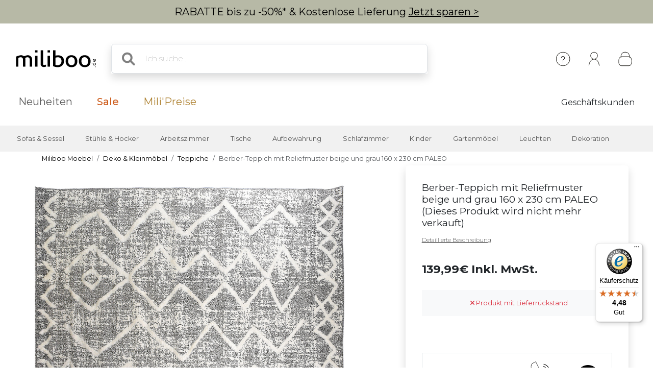

--- FILE ---
content_type: text/html; charset=utf-8
request_url: https://www.google.com/recaptcha/api2/anchor?ar=1&k=6Lc61pgUAAAAAAvaIZqr305zIXLGN4UZPX1EJwGc&co=aHR0cHM6Ly93d3cubWlsaWJvby5kZTo0NDM.&hl=de&v=PoyoqOPhxBO7pBk68S4YbpHZ&size=normal&anchor-ms=20000&execute-ms=30000&cb=n7lwibxk8edb
body_size: 49176
content:
<!DOCTYPE HTML><html dir="ltr" lang="de"><head><meta http-equiv="Content-Type" content="text/html; charset=UTF-8">
<meta http-equiv="X-UA-Compatible" content="IE=edge">
<title>reCAPTCHA</title>
<style type="text/css">
/* cyrillic-ext */
@font-face {
  font-family: 'Roboto';
  font-style: normal;
  font-weight: 400;
  font-stretch: 100%;
  src: url(//fonts.gstatic.com/s/roboto/v48/KFO7CnqEu92Fr1ME7kSn66aGLdTylUAMa3GUBHMdazTgWw.woff2) format('woff2');
  unicode-range: U+0460-052F, U+1C80-1C8A, U+20B4, U+2DE0-2DFF, U+A640-A69F, U+FE2E-FE2F;
}
/* cyrillic */
@font-face {
  font-family: 'Roboto';
  font-style: normal;
  font-weight: 400;
  font-stretch: 100%;
  src: url(//fonts.gstatic.com/s/roboto/v48/KFO7CnqEu92Fr1ME7kSn66aGLdTylUAMa3iUBHMdazTgWw.woff2) format('woff2');
  unicode-range: U+0301, U+0400-045F, U+0490-0491, U+04B0-04B1, U+2116;
}
/* greek-ext */
@font-face {
  font-family: 'Roboto';
  font-style: normal;
  font-weight: 400;
  font-stretch: 100%;
  src: url(//fonts.gstatic.com/s/roboto/v48/KFO7CnqEu92Fr1ME7kSn66aGLdTylUAMa3CUBHMdazTgWw.woff2) format('woff2');
  unicode-range: U+1F00-1FFF;
}
/* greek */
@font-face {
  font-family: 'Roboto';
  font-style: normal;
  font-weight: 400;
  font-stretch: 100%;
  src: url(//fonts.gstatic.com/s/roboto/v48/KFO7CnqEu92Fr1ME7kSn66aGLdTylUAMa3-UBHMdazTgWw.woff2) format('woff2');
  unicode-range: U+0370-0377, U+037A-037F, U+0384-038A, U+038C, U+038E-03A1, U+03A3-03FF;
}
/* math */
@font-face {
  font-family: 'Roboto';
  font-style: normal;
  font-weight: 400;
  font-stretch: 100%;
  src: url(//fonts.gstatic.com/s/roboto/v48/KFO7CnqEu92Fr1ME7kSn66aGLdTylUAMawCUBHMdazTgWw.woff2) format('woff2');
  unicode-range: U+0302-0303, U+0305, U+0307-0308, U+0310, U+0312, U+0315, U+031A, U+0326-0327, U+032C, U+032F-0330, U+0332-0333, U+0338, U+033A, U+0346, U+034D, U+0391-03A1, U+03A3-03A9, U+03B1-03C9, U+03D1, U+03D5-03D6, U+03F0-03F1, U+03F4-03F5, U+2016-2017, U+2034-2038, U+203C, U+2040, U+2043, U+2047, U+2050, U+2057, U+205F, U+2070-2071, U+2074-208E, U+2090-209C, U+20D0-20DC, U+20E1, U+20E5-20EF, U+2100-2112, U+2114-2115, U+2117-2121, U+2123-214F, U+2190, U+2192, U+2194-21AE, U+21B0-21E5, U+21F1-21F2, U+21F4-2211, U+2213-2214, U+2216-22FF, U+2308-230B, U+2310, U+2319, U+231C-2321, U+2336-237A, U+237C, U+2395, U+239B-23B7, U+23D0, U+23DC-23E1, U+2474-2475, U+25AF, U+25B3, U+25B7, U+25BD, U+25C1, U+25CA, U+25CC, U+25FB, U+266D-266F, U+27C0-27FF, U+2900-2AFF, U+2B0E-2B11, U+2B30-2B4C, U+2BFE, U+3030, U+FF5B, U+FF5D, U+1D400-1D7FF, U+1EE00-1EEFF;
}
/* symbols */
@font-face {
  font-family: 'Roboto';
  font-style: normal;
  font-weight: 400;
  font-stretch: 100%;
  src: url(//fonts.gstatic.com/s/roboto/v48/KFO7CnqEu92Fr1ME7kSn66aGLdTylUAMaxKUBHMdazTgWw.woff2) format('woff2');
  unicode-range: U+0001-000C, U+000E-001F, U+007F-009F, U+20DD-20E0, U+20E2-20E4, U+2150-218F, U+2190, U+2192, U+2194-2199, U+21AF, U+21E6-21F0, U+21F3, U+2218-2219, U+2299, U+22C4-22C6, U+2300-243F, U+2440-244A, U+2460-24FF, U+25A0-27BF, U+2800-28FF, U+2921-2922, U+2981, U+29BF, U+29EB, U+2B00-2BFF, U+4DC0-4DFF, U+FFF9-FFFB, U+10140-1018E, U+10190-1019C, U+101A0, U+101D0-101FD, U+102E0-102FB, U+10E60-10E7E, U+1D2C0-1D2D3, U+1D2E0-1D37F, U+1F000-1F0FF, U+1F100-1F1AD, U+1F1E6-1F1FF, U+1F30D-1F30F, U+1F315, U+1F31C, U+1F31E, U+1F320-1F32C, U+1F336, U+1F378, U+1F37D, U+1F382, U+1F393-1F39F, U+1F3A7-1F3A8, U+1F3AC-1F3AF, U+1F3C2, U+1F3C4-1F3C6, U+1F3CA-1F3CE, U+1F3D4-1F3E0, U+1F3ED, U+1F3F1-1F3F3, U+1F3F5-1F3F7, U+1F408, U+1F415, U+1F41F, U+1F426, U+1F43F, U+1F441-1F442, U+1F444, U+1F446-1F449, U+1F44C-1F44E, U+1F453, U+1F46A, U+1F47D, U+1F4A3, U+1F4B0, U+1F4B3, U+1F4B9, U+1F4BB, U+1F4BF, U+1F4C8-1F4CB, U+1F4D6, U+1F4DA, U+1F4DF, U+1F4E3-1F4E6, U+1F4EA-1F4ED, U+1F4F7, U+1F4F9-1F4FB, U+1F4FD-1F4FE, U+1F503, U+1F507-1F50B, U+1F50D, U+1F512-1F513, U+1F53E-1F54A, U+1F54F-1F5FA, U+1F610, U+1F650-1F67F, U+1F687, U+1F68D, U+1F691, U+1F694, U+1F698, U+1F6AD, U+1F6B2, U+1F6B9-1F6BA, U+1F6BC, U+1F6C6-1F6CF, U+1F6D3-1F6D7, U+1F6E0-1F6EA, U+1F6F0-1F6F3, U+1F6F7-1F6FC, U+1F700-1F7FF, U+1F800-1F80B, U+1F810-1F847, U+1F850-1F859, U+1F860-1F887, U+1F890-1F8AD, U+1F8B0-1F8BB, U+1F8C0-1F8C1, U+1F900-1F90B, U+1F93B, U+1F946, U+1F984, U+1F996, U+1F9E9, U+1FA00-1FA6F, U+1FA70-1FA7C, U+1FA80-1FA89, U+1FA8F-1FAC6, U+1FACE-1FADC, U+1FADF-1FAE9, U+1FAF0-1FAF8, U+1FB00-1FBFF;
}
/* vietnamese */
@font-face {
  font-family: 'Roboto';
  font-style: normal;
  font-weight: 400;
  font-stretch: 100%;
  src: url(//fonts.gstatic.com/s/roboto/v48/KFO7CnqEu92Fr1ME7kSn66aGLdTylUAMa3OUBHMdazTgWw.woff2) format('woff2');
  unicode-range: U+0102-0103, U+0110-0111, U+0128-0129, U+0168-0169, U+01A0-01A1, U+01AF-01B0, U+0300-0301, U+0303-0304, U+0308-0309, U+0323, U+0329, U+1EA0-1EF9, U+20AB;
}
/* latin-ext */
@font-face {
  font-family: 'Roboto';
  font-style: normal;
  font-weight: 400;
  font-stretch: 100%;
  src: url(//fonts.gstatic.com/s/roboto/v48/KFO7CnqEu92Fr1ME7kSn66aGLdTylUAMa3KUBHMdazTgWw.woff2) format('woff2');
  unicode-range: U+0100-02BA, U+02BD-02C5, U+02C7-02CC, U+02CE-02D7, U+02DD-02FF, U+0304, U+0308, U+0329, U+1D00-1DBF, U+1E00-1E9F, U+1EF2-1EFF, U+2020, U+20A0-20AB, U+20AD-20C0, U+2113, U+2C60-2C7F, U+A720-A7FF;
}
/* latin */
@font-face {
  font-family: 'Roboto';
  font-style: normal;
  font-weight: 400;
  font-stretch: 100%;
  src: url(//fonts.gstatic.com/s/roboto/v48/KFO7CnqEu92Fr1ME7kSn66aGLdTylUAMa3yUBHMdazQ.woff2) format('woff2');
  unicode-range: U+0000-00FF, U+0131, U+0152-0153, U+02BB-02BC, U+02C6, U+02DA, U+02DC, U+0304, U+0308, U+0329, U+2000-206F, U+20AC, U+2122, U+2191, U+2193, U+2212, U+2215, U+FEFF, U+FFFD;
}
/* cyrillic-ext */
@font-face {
  font-family: 'Roboto';
  font-style: normal;
  font-weight: 500;
  font-stretch: 100%;
  src: url(//fonts.gstatic.com/s/roboto/v48/KFO7CnqEu92Fr1ME7kSn66aGLdTylUAMa3GUBHMdazTgWw.woff2) format('woff2');
  unicode-range: U+0460-052F, U+1C80-1C8A, U+20B4, U+2DE0-2DFF, U+A640-A69F, U+FE2E-FE2F;
}
/* cyrillic */
@font-face {
  font-family: 'Roboto';
  font-style: normal;
  font-weight: 500;
  font-stretch: 100%;
  src: url(//fonts.gstatic.com/s/roboto/v48/KFO7CnqEu92Fr1ME7kSn66aGLdTylUAMa3iUBHMdazTgWw.woff2) format('woff2');
  unicode-range: U+0301, U+0400-045F, U+0490-0491, U+04B0-04B1, U+2116;
}
/* greek-ext */
@font-face {
  font-family: 'Roboto';
  font-style: normal;
  font-weight: 500;
  font-stretch: 100%;
  src: url(//fonts.gstatic.com/s/roboto/v48/KFO7CnqEu92Fr1ME7kSn66aGLdTylUAMa3CUBHMdazTgWw.woff2) format('woff2');
  unicode-range: U+1F00-1FFF;
}
/* greek */
@font-face {
  font-family: 'Roboto';
  font-style: normal;
  font-weight: 500;
  font-stretch: 100%;
  src: url(//fonts.gstatic.com/s/roboto/v48/KFO7CnqEu92Fr1ME7kSn66aGLdTylUAMa3-UBHMdazTgWw.woff2) format('woff2');
  unicode-range: U+0370-0377, U+037A-037F, U+0384-038A, U+038C, U+038E-03A1, U+03A3-03FF;
}
/* math */
@font-face {
  font-family: 'Roboto';
  font-style: normal;
  font-weight: 500;
  font-stretch: 100%;
  src: url(//fonts.gstatic.com/s/roboto/v48/KFO7CnqEu92Fr1ME7kSn66aGLdTylUAMawCUBHMdazTgWw.woff2) format('woff2');
  unicode-range: U+0302-0303, U+0305, U+0307-0308, U+0310, U+0312, U+0315, U+031A, U+0326-0327, U+032C, U+032F-0330, U+0332-0333, U+0338, U+033A, U+0346, U+034D, U+0391-03A1, U+03A3-03A9, U+03B1-03C9, U+03D1, U+03D5-03D6, U+03F0-03F1, U+03F4-03F5, U+2016-2017, U+2034-2038, U+203C, U+2040, U+2043, U+2047, U+2050, U+2057, U+205F, U+2070-2071, U+2074-208E, U+2090-209C, U+20D0-20DC, U+20E1, U+20E5-20EF, U+2100-2112, U+2114-2115, U+2117-2121, U+2123-214F, U+2190, U+2192, U+2194-21AE, U+21B0-21E5, U+21F1-21F2, U+21F4-2211, U+2213-2214, U+2216-22FF, U+2308-230B, U+2310, U+2319, U+231C-2321, U+2336-237A, U+237C, U+2395, U+239B-23B7, U+23D0, U+23DC-23E1, U+2474-2475, U+25AF, U+25B3, U+25B7, U+25BD, U+25C1, U+25CA, U+25CC, U+25FB, U+266D-266F, U+27C0-27FF, U+2900-2AFF, U+2B0E-2B11, U+2B30-2B4C, U+2BFE, U+3030, U+FF5B, U+FF5D, U+1D400-1D7FF, U+1EE00-1EEFF;
}
/* symbols */
@font-face {
  font-family: 'Roboto';
  font-style: normal;
  font-weight: 500;
  font-stretch: 100%;
  src: url(//fonts.gstatic.com/s/roboto/v48/KFO7CnqEu92Fr1ME7kSn66aGLdTylUAMaxKUBHMdazTgWw.woff2) format('woff2');
  unicode-range: U+0001-000C, U+000E-001F, U+007F-009F, U+20DD-20E0, U+20E2-20E4, U+2150-218F, U+2190, U+2192, U+2194-2199, U+21AF, U+21E6-21F0, U+21F3, U+2218-2219, U+2299, U+22C4-22C6, U+2300-243F, U+2440-244A, U+2460-24FF, U+25A0-27BF, U+2800-28FF, U+2921-2922, U+2981, U+29BF, U+29EB, U+2B00-2BFF, U+4DC0-4DFF, U+FFF9-FFFB, U+10140-1018E, U+10190-1019C, U+101A0, U+101D0-101FD, U+102E0-102FB, U+10E60-10E7E, U+1D2C0-1D2D3, U+1D2E0-1D37F, U+1F000-1F0FF, U+1F100-1F1AD, U+1F1E6-1F1FF, U+1F30D-1F30F, U+1F315, U+1F31C, U+1F31E, U+1F320-1F32C, U+1F336, U+1F378, U+1F37D, U+1F382, U+1F393-1F39F, U+1F3A7-1F3A8, U+1F3AC-1F3AF, U+1F3C2, U+1F3C4-1F3C6, U+1F3CA-1F3CE, U+1F3D4-1F3E0, U+1F3ED, U+1F3F1-1F3F3, U+1F3F5-1F3F7, U+1F408, U+1F415, U+1F41F, U+1F426, U+1F43F, U+1F441-1F442, U+1F444, U+1F446-1F449, U+1F44C-1F44E, U+1F453, U+1F46A, U+1F47D, U+1F4A3, U+1F4B0, U+1F4B3, U+1F4B9, U+1F4BB, U+1F4BF, U+1F4C8-1F4CB, U+1F4D6, U+1F4DA, U+1F4DF, U+1F4E3-1F4E6, U+1F4EA-1F4ED, U+1F4F7, U+1F4F9-1F4FB, U+1F4FD-1F4FE, U+1F503, U+1F507-1F50B, U+1F50D, U+1F512-1F513, U+1F53E-1F54A, U+1F54F-1F5FA, U+1F610, U+1F650-1F67F, U+1F687, U+1F68D, U+1F691, U+1F694, U+1F698, U+1F6AD, U+1F6B2, U+1F6B9-1F6BA, U+1F6BC, U+1F6C6-1F6CF, U+1F6D3-1F6D7, U+1F6E0-1F6EA, U+1F6F0-1F6F3, U+1F6F7-1F6FC, U+1F700-1F7FF, U+1F800-1F80B, U+1F810-1F847, U+1F850-1F859, U+1F860-1F887, U+1F890-1F8AD, U+1F8B0-1F8BB, U+1F8C0-1F8C1, U+1F900-1F90B, U+1F93B, U+1F946, U+1F984, U+1F996, U+1F9E9, U+1FA00-1FA6F, U+1FA70-1FA7C, U+1FA80-1FA89, U+1FA8F-1FAC6, U+1FACE-1FADC, U+1FADF-1FAE9, U+1FAF0-1FAF8, U+1FB00-1FBFF;
}
/* vietnamese */
@font-face {
  font-family: 'Roboto';
  font-style: normal;
  font-weight: 500;
  font-stretch: 100%;
  src: url(//fonts.gstatic.com/s/roboto/v48/KFO7CnqEu92Fr1ME7kSn66aGLdTylUAMa3OUBHMdazTgWw.woff2) format('woff2');
  unicode-range: U+0102-0103, U+0110-0111, U+0128-0129, U+0168-0169, U+01A0-01A1, U+01AF-01B0, U+0300-0301, U+0303-0304, U+0308-0309, U+0323, U+0329, U+1EA0-1EF9, U+20AB;
}
/* latin-ext */
@font-face {
  font-family: 'Roboto';
  font-style: normal;
  font-weight: 500;
  font-stretch: 100%;
  src: url(//fonts.gstatic.com/s/roboto/v48/KFO7CnqEu92Fr1ME7kSn66aGLdTylUAMa3KUBHMdazTgWw.woff2) format('woff2');
  unicode-range: U+0100-02BA, U+02BD-02C5, U+02C7-02CC, U+02CE-02D7, U+02DD-02FF, U+0304, U+0308, U+0329, U+1D00-1DBF, U+1E00-1E9F, U+1EF2-1EFF, U+2020, U+20A0-20AB, U+20AD-20C0, U+2113, U+2C60-2C7F, U+A720-A7FF;
}
/* latin */
@font-face {
  font-family: 'Roboto';
  font-style: normal;
  font-weight: 500;
  font-stretch: 100%;
  src: url(//fonts.gstatic.com/s/roboto/v48/KFO7CnqEu92Fr1ME7kSn66aGLdTylUAMa3yUBHMdazQ.woff2) format('woff2');
  unicode-range: U+0000-00FF, U+0131, U+0152-0153, U+02BB-02BC, U+02C6, U+02DA, U+02DC, U+0304, U+0308, U+0329, U+2000-206F, U+20AC, U+2122, U+2191, U+2193, U+2212, U+2215, U+FEFF, U+FFFD;
}
/* cyrillic-ext */
@font-face {
  font-family: 'Roboto';
  font-style: normal;
  font-weight: 900;
  font-stretch: 100%;
  src: url(//fonts.gstatic.com/s/roboto/v48/KFO7CnqEu92Fr1ME7kSn66aGLdTylUAMa3GUBHMdazTgWw.woff2) format('woff2');
  unicode-range: U+0460-052F, U+1C80-1C8A, U+20B4, U+2DE0-2DFF, U+A640-A69F, U+FE2E-FE2F;
}
/* cyrillic */
@font-face {
  font-family: 'Roboto';
  font-style: normal;
  font-weight: 900;
  font-stretch: 100%;
  src: url(//fonts.gstatic.com/s/roboto/v48/KFO7CnqEu92Fr1ME7kSn66aGLdTylUAMa3iUBHMdazTgWw.woff2) format('woff2');
  unicode-range: U+0301, U+0400-045F, U+0490-0491, U+04B0-04B1, U+2116;
}
/* greek-ext */
@font-face {
  font-family: 'Roboto';
  font-style: normal;
  font-weight: 900;
  font-stretch: 100%;
  src: url(//fonts.gstatic.com/s/roboto/v48/KFO7CnqEu92Fr1ME7kSn66aGLdTylUAMa3CUBHMdazTgWw.woff2) format('woff2');
  unicode-range: U+1F00-1FFF;
}
/* greek */
@font-face {
  font-family: 'Roboto';
  font-style: normal;
  font-weight: 900;
  font-stretch: 100%;
  src: url(//fonts.gstatic.com/s/roboto/v48/KFO7CnqEu92Fr1ME7kSn66aGLdTylUAMa3-UBHMdazTgWw.woff2) format('woff2');
  unicode-range: U+0370-0377, U+037A-037F, U+0384-038A, U+038C, U+038E-03A1, U+03A3-03FF;
}
/* math */
@font-face {
  font-family: 'Roboto';
  font-style: normal;
  font-weight: 900;
  font-stretch: 100%;
  src: url(//fonts.gstatic.com/s/roboto/v48/KFO7CnqEu92Fr1ME7kSn66aGLdTylUAMawCUBHMdazTgWw.woff2) format('woff2');
  unicode-range: U+0302-0303, U+0305, U+0307-0308, U+0310, U+0312, U+0315, U+031A, U+0326-0327, U+032C, U+032F-0330, U+0332-0333, U+0338, U+033A, U+0346, U+034D, U+0391-03A1, U+03A3-03A9, U+03B1-03C9, U+03D1, U+03D5-03D6, U+03F0-03F1, U+03F4-03F5, U+2016-2017, U+2034-2038, U+203C, U+2040, U+2043, U+2047, U+2050, U+2057, U+205F, U+2070-2071, U+2074-208E, U+2090-209C, U+20D0-20DC, U+20E1, U+20E5-20EF, U+2100-2112, U+2114-2115, U+2117-2121, U+2123-214F, U+2190, U+2192, U+2194-21AE, U+21B0-21E5, U+21F1-21F2, U+21F4-2211, U+2213-2214, U+2216-22FF, U+2308-230B, U+2310, U+2319, U+231C-2321, U+2336-237A, U+237C, U+2395, U+239B-23B7, U+23D0, U+23DC-23E1, U+2474-2475, U+25AF, U+25B3, U+25B7, U+25BD, U+25C1, U+25CA, U+25CC, U+25FB, U+266D-266F, U+27C0-27FF, U+2900-2AFF, U+2B0E-2B11, U+2B30-2B4C, U+2BFE, U+3030, U+FF5B, U+FF5D, U+1D400-1D7FF, U+1EE00-1EEFF;
}
/* symbols */
@font-face {
  font-family: 'Roboto';
  font-style: normal;
  font-weight: 900;
  font-stretch: 100%;
  src: url(//fonts.gstatic.com/s/roboto/v48/KFO7CnqEu92Fr1ME7kSn66aGLdTylUAMaxKUBHMdazTgWw.woff2) format('woff2');
  unicode-range: U+0001-000C, U+000E-001F, U+007F-009F, U+20DD-20E0, U+20E2-20E4, U+2150-218F, U+2190, U+2192, U+2194-2199, U+21AF, U+21E6-21F0, U+21F3, U+2218-2219, U+2299, U+22C4-22C6, U+2300-243F, U+2440-244A, U+2460-24FF, U+25A0-27BF, U+2800-28FF, U+2921-2922, U+2981, U+29BF, U+29EB, U+2B00-2BFF, U+4DC0-4DFF, U+FFF9-FFFB, U+10140-1018E, U+10190-1019C, U+101A0, U+101D0-101FD, U+102E0-102FB, U+10E60-10E7E, U+1D2C0-1D2D3, U+1D2E0-1D37F, U+1F000-1F0FF, U+1F100-1F1AD, U+1F1E6-1F1FF, U+1F30D-1F30F, U+1F315, U+1F31C, U+1F31E, U+1F320-1F32C, U+1F336, U+1F378, U+1F37D, U+1F382, U+1F393-1F39F, U+1F3A7-1F3A8, U+1F3AC-1F3AF, U+1F3C2, U+1F3C4-1F3C6, U+1F3CA-1F3CE, U+1F3D4-1F3E0, U+1F3ED, U+1F3F1-1F3F3, U+1F3F5-1F3F7, U+1F408, U+1F415, U+1F41F, U+1F426, U+1F43F, U+1F441-1F442, U+1F444, U+1F446-1F449, U+1F44C-1F44E, U+1F453, U+1F46A, U+1F47D, U+1F4A3, U+1F4B0, U+1F4B3, U+1F4B9, U+1F4BB, U+1F4BF, U+1F4C8-1F4CB, U+1F4D6, U+1F4DA, U+1F4DF, U+1F4E3-1F4E6, U+1F4EA-1F4ED, U+1F4F7, U+1F4F9-1F4FB, U+1F4FD-1F4FE, U+1F503, U+1F507-1F50B, U+1F50D, U+1F512-1F513, U+1F53E-1F54A, U+1F54F-1F5FA, U+1F610, U+1F650-1F67F, U+1F687, U+1F68D, U+1F691, U+1F694, U+1F698, U+1F6AD, U+1F6B2, U+1F6B9-1F6BA, U+1F6BC, U+1F6C6-1F6CF, U+1F6D3-1F6D7, U+1F6E0-1F6EA, U+1F6F0-1F6F3, U+1F6F7-1F6FC, U+1F700-1F7FF, U+1F800-1F80B, U+1F810-1F847, U+1F850-1F859, U+1F860-1F887, U+1F890-1F8AD, U+1F8B0-1F8BB, U+1F8C0-1F8C1, U+1F900-1F90B, U+1F93B, U+1F946, U+1F984, U+1F996, U+1F9E9, U+1FA00-1FA6F, U+1FA70-1FA7C, U+1FA80-1FA89, U+1FA8F-1FAC6, U+1FACE-1FADC, U+1FADF-1FAE9, U+1FAF0-1FAF8, U+1FB00-1FBFF;
}
/* vietnamese */
@font-face {
  font-family: 'Roboto';
  font-style: normal;
  font-weight: 900;
  font-stretch: 100%;
  src: url(//fonts.gstatic.com/s/roboto/v48/KFO7CnqEu92Fr1ME7kSn66aGLdTylUAMa3OUBHMdazTgWw.woff2) format('woff2');
  unicode-range: U+0102-0103, U+0110-0111, U+0128-0129, U+0168-0169, U+01A0-01A1, U+01AF-01B0, U+0300-0301, U+0303-0304, U+0308-0309, U+0323, U+0329, U+1EA0-1EF9, U+20AB;
}
/* latin-ext */
@font-face {
  font-family: 'Roboto';
  font-style: normal;
  font-weight: 900;
  font-stretch: 100%;
  src: url(//fonts.gstatic.com/s/roboto/v48/KFO7CnqEu92Fr1ME7kSn66aGLdTylUAMa3KUBHMdazTgWw.woff2) format('woff2');
  unicode-range: U+0100-02BA, U+02BD-02C5, U+02C7-02CC, U+02CE-02D7, U+02DD-02FF, U+0304, U+0308, U+0329, U+1D00-1DBF, U+1E00-1E9F, U+1EF2-1EFF, U+2020, U+20A0-20AB, U+20AD-20C0, U+2113, U+2C60-2C7F, U+A720-A7FF;
}
/* latin */
@font-face {
  font-family: 'Roboto';
  font-style: normal;
  font-weight: 900;
  font-stretch: 100%;
  src: url(//fonts.gstatic.com/s/roboto/v48/KFO7CnqEu92Fr1ME7kSn66aGLdTylUAMa3yUBHMdazQ.woff2) format('woff2');
  unicode-range: U+0000-00FF, U+0131, U+0152-0153, U+02BB-02BC, U+02C6, U+02DA, U+02DC, U+0304, U+0308, U+0329, U+2000-206F, U+20AC, U+2122, U+2191, U+2193, U+2212, U+2215, U+FEFF, U+FFFD;
}

</style>
<link rel="stylesheet" type="text/css" href="https://www.gstatic.com/recaptcha/releases/PoyoqOPhxBO7pBk68S4YbpHZ/styles__ltr.css">
<script nonce="pRqnz250bf7C-P7Wga6xOA" type="text/javascript">window['__recaptcha_api'] = 'https://www.google.com/recaptcha/api2/';</script>
<script type="text/javascript" src="https://www.gstatic.com/recaptcha/releases/PoyoqOPhxBO7pBk68S4YbpHZ/recaptcha__de.js" nonce="pRqnz250bf7C-P7Wga6xOA">
      
    </script></head>
<body><div id="rc-anchor-alert" class="rc-anchor-alert"></div>
<input type="hidden" id="recaptcha-token" value="[base64]">
<script type="text/javascript" nonce="pRqnz250bf7C-P7Wga6xOA">
      recaptcha.anchor.Main.init("[\x22ainput\x22,[\x22bgdata\x22,\x22\x22,\[base64]/[base64]/[base64]/[base64]/cjw8ejpyPj4+eil9Y2F0Y2gobCl7dGhyb3cgbDt9fSxIPWZ1bmN0aW9uKHcsdCx6KXtpZih3PT0xOTR8fHc9PTIwOCl0LnZbd10/dC52W3ddLmNvbmNhdCh6KTp0LnZbd109b2Yoeix0KTtlbHNle2lmKHQuYkImJnchPTMxNylyZXR1cm47dz09NjZ8fHc9PTEyMnx8dz09NDcwfHx3PT00NHx8dz09NDE2fHx3PT0zOTd8fHc9PTQyMXx8dz09Njh8fHc9PTcwfHx3PT0xODQ/[base64]/[base64]/[base64]/bmV3IGRbVl0oSlswXSk6cD09Mj9uZXcgZFtWXShKWzBdLEpbMV0pOnA9PTM/bmV3IGRbVl0oSlswXSxKWzFdLEpbMl0pOnA9PTQ/[base64]/[base64]/[base64]/[base64]\x22,\[base64]\\u003d\\u003d\x22,\x22wphhHQFjWUNGSEtxMHbCh0/Cg8KcGC3DgCvDgQTCozHDuA/[base64]/CmcKMK8OoIxrDpiFYwrDCkAnDih0EQsKQwqHDqzfCosOSDcOdblI3d8Oyw4YIDjbCpwjDsm5PF8OGCcOEwrnDhDjDl8OsGyfDiwnCrlkYVMKtwp7CvivCnQzCqnvDsVXDskHDqABMLmLCm8KHKcOHwpnCuMOKVzo9woLDisOfwooQZAwzGMKCwodEBMKiw69Mw5/ChMK9P1UHwqHCmAogw7zDuXFJwpcpwrF1d1PCh8OBw6LCi8KnVTXChHbCg8KJG8OcwrB/e07Dp0vDg2UhK8Obw4Z+UMKrHwrChHzDkUBVw5RiJQnDqsKAwrAuwoXDpE3DjkddORlcHsOrQQopw5R/FcO3w5N4wr19eg8Nw68Iw57Dp8OrG8OBw4rCmXLDkmUMSkXDjcKABi9nw7TCtSPCrMKuwqoVaxvDnMOoEk/ClcOhOFUvacKXXsOcw7RobwvDsMOcw57DgzLCjsOaUMKcSsKNZMOkXAYlEsKpwoDDlU8Jwq4+HnbDmRrDqxDCiMO2FSo9w7vDkcOiwp7CjMO8wpsVwqwvw6crw4Z1woA2wp3DicKrw45mwoJBQXXCj8KIwpM8wrdnw5ZiJcOOOMK1w7zCtMOlwrAiDHjDssOqw7/[base64]/w5tyw5LDqjbDtgUARMOQKsOnWz1NwqM8fMKmP8OpbSRfEmrDgy3DjlDCvTDDmcO4S8O3wq/[base64]/XBnDscOowqEJGsKkw6jCrsO7w6zDlhMueHjCrsKJw6HDugF7w5DCvcODw4Rzwq7Dl8KawqLCscKcezY8wpLCkkbDomoww7jCpcKFwpRsCcKzw64POMKIwqlfAMKnwqDDtsK3fsKgRsKmw7fCrxnDuMK3w5N0V8KVKcOsWcOaw6TDvsOIE8OTMDjDoDl/w6dPw5rCv8OZOMOnGsODM8OUCSxcVRbCrhvChcKeDwFAw6pww6jDi01eFA3CqAMsecOcN8Ogw5bDucO8wojCqwnDklnDlUl4w7rCqyfCt8OtwoPDnh3DhMKFwpkcw5spw6UMw4hsNTnCkB/DuHMHw5nDmCYHLsKfwrM6wpI6O8Kvw6zDj8OAMMKxw6/CpBzClT/DggXDlsKidQogwr9RHXIawqXDmXQCK1/CncKETcK0OknDnMOVR8OvDsKnYVzDoBHCpMO6a3cEe8KUS8KzwrbDrU/DkHARwpbDqsOXW8OZw7jChlXDvcOPw7zDiMKwKsO1wqfDkSJNw4xCNsK0w5PDh2JmfV/DrSlrw5nCqsKIcsOPw5LDtcKtOsKRw5JKeMOuRsKrOcKYNGISwoZPwolMwrJUwqHDoGJkwqZvZETCvH4WwqzDuMOmNSwRRX9fZBDDocOWwojDkRxcw4I4PDR9MG9UwosPbUUQB0sjGnHCoRR7w5vDggLCgcKFw7/CjHJBIGMFwqLDrVPCn8Odw7Ftw7Jnw7vDucK3wrEKfjnCtMKbwqE0wpxEwoTCvcK0w5XDrFdlTT5uw4JTPWAfcQnDncKcwp5aYXNAVVkBwojCtnbDhUnDtAnCihjDg8K5ZDQjw7bDiChyw4TCv8O7Jw7Dg8OkVsK/wqB4bMKKw4ZzbgDDknjDu2zDqm99wotTw5IJZsK1w4Y/wp57LDNlw4fCgx/[base64]/[base64]/CisOSJgN+wpZvw6UbCzHDlGR5B8OewpB8wpnDmz9Lw5ZIW8OUQMK2wprCqsKewqHComojwqsOwrbCgMOswoTDjmPDnMO/IMKqwr/CujdCP21mHhLCusKswoZlw6MEwq4nF8KuIsKowqjDtTPClxxQw5EIDmnDt8OXwq1CXhl8I8KVw4geecOhE3xrw6U0wrtTPQzChcOJw43Cl8OlJA1dw7LDocKowpLCsFfCjjfDuU/[base64]/DiMKdU8K4wo7CrsODwq18PjPCk8OhwrvCmcKORGXDmABAwozDu3A7w5XCkizCvl1dI1J9csKNDVk9B1fCuGPDrMOawrbCg8KFDWXCqxfCtSI9TnXCj8OTw7l7w45cwrEowo90dBPCmXnDjMKAdMOjJMKvSWM/wr/CjmoSw4/CiC7Co8OPYcOofgvCrMOCwq/DqMKgw78jw6zDncOgwpHCtWhhwpB6FUfDkMKbw6TCr8KfeScfITsQwo16e8KvwoEafsOjwp/[base64]/CgcOAwoYGRgrDusOuBmoFwqXCmyVAB8OFNC/DoVNganbDksOeW1rCicKcw5hvwq3DvcKnJsOuJSjDtMOdf0JdKQA6V8OgYWYjwogjA8O8w5PDkQl9L3HDrRTCrg0TdMKrwqNiYEoKdi7CisKvw7khGsKvd8OWTjZgw4Zewp/CsxDChsOHw4bDmcOFwoHDpzkfwqzChEI1wpvDj8KUQ8KMw7DCncK3VnfDh8KbY8KcLMK4w7JxEcOtc0jDjsKGBRzDuMO+wq7DgcOHNsK6w7bDhl/CmcOmdsKIwpMWKTjDsMOlL8O6woh/woJnw6U/[base64]/w4UtJsKxbUzDoAbCvErCr8K9w4PCpnXCnsKoezN7SyfCvxHDoMOZLcKDaSfClcK/A3IFesOyc1zCm8KwMMOCw6N4YWEGw7zDnMKywpvDkj4zwojDhsK1O8KjD8O9WyXDlk1pdAjDq0fCiw/DtgMVwoBrEMOrw7VdF8OCQ8OuHMOkwrZNewDDscOewpNzKsOcw59EwpfDpktow5nCvB9+U0V/NATCsMKZw6pEwqbDpsOzw6N/w5/DjlEsw5wGEsKjZMOrYMKDwozCt8KVMhjChgMRwrQJwoguwqEPw4FYFcOBw67ChiAPF8OjHkDDtMKPKV/DlmtmX2TDrynCn2TCoMKHwqRMwqRLPCfDrjUawo7CgcKawqVFO8KrRT7Diz/Dp8ORwpwQfMOjw4lcfMOOwoTCksKgwrrDvsKZw5NSw5N1acORwrlSwqTCpCcbPcObwrbCvRhUwo/ClsOFIAFuw7Bawp3DosKqwpUnfMK2wqwTw7nDpMO+V8K2IcOdw6gpOx7Cp8OWw5FDIgnDol3Crzwjw4/CrUgSwqrCncOvF8KcDjMZwo/Dr8KyEVbDocK8BH7DjEXDjjnDqS0IbcO9HcKDasOrw4h/wqgywpTDucK5wpfChTXCj8OVwpgWw7rDhl/DgUlPNkkPGiDCmcKcwqwEV8Kkwo0KwosNwqQtScKVw5fCj8ORcDpfM8OuwrcCwo/[base64]/DkMKiAMOiw4tMK8OVcMK8woEBwqHDsMK8wpbDl1rDpV/DqCbDvlDCm8OjeVnDsMOiw7lrZ13DqCDCg2rDqxvDjSUrwrXCuMKzDkEfwqgaw7nCksOVwpERUMK4FcKrwpkDw5pTA8KJw4DCocOwwpptI8OvZzrCozfCicK6U1DCnhAVD8OZwqcjw4/[base64]/[base64]/[base64]/CugY3wqYww4UXHcKuFHtwHAXDr8KfdxEIBV9Fw7MbwqjCkGLCuWdAwrR6FcO7W8O2wr9LTMOQPnYewqPCusO3dMK/[base64]/DvyI1NcKabsO1P3rCu3/CpsK/wrlZwoUDGDTCvMKww4Y/MX7CniDDnVhePMOVw7XDmjBBw5XCi8OgK1pnw6vCqMKmTW3CjDFWw41xKMKUfsKNwpHDq3PDkcKEwpzCicKHwo1JdsOwwrDCtyoHw5/[base64]/DicOUwoVXEcO8Fisxw7rCu8KtYsOcw57CgWLCoUEKWgUNRX3DkcKqwqLCtHg+bMK7EcOLw6jDncOSI8Ovw6UCOMOowp0Nw55Tw6zDssKPMsKTwq/DssKgAMOqw7HDicOPw5nDr1bDqwJMw4hnLMKswrDCmMK0QsKww7HDpMOnL0I/w6fDl8OiCcKtdsK8wrMJasK5G8KTw5xsWMKwYRtGwrbChMOfCht+L8KUwonCvjRgSC7CqsOIAsO0blogfWrDo8KHByNAQl4LDsOgA1HDg8K/S8OEBMKAwqfCqMOoKCfDt2kxw6nDpMOLwqbCqMKESxfDvHPDksOFwppBYxnCrMOew43ChcKEPMOXwoYpPl/DvHZPEU7Dp8KcHR3DvnTDuSh8wqFTdDfDq1QGw7zDmg8iw67CsMO9w5vCrDrDn8KWwo1qwqXDj8O1w6AWw6BtwrjDkjfCs8OnNxI1S8KKCi8AGsOSwr3DiMObw5HCpsKZw4PCmcK6dGHDt8O1wr/Du8OwH2Atw5lIKQZBMMOpGcOofMKEw6h4w7h/GzYCw6/DpUtLwq43w6rCrDoFwpbCkMOFwo/CpmRtbiZwXATCk8OWLlQMwo5jY8OWw6BpdcOSM8Kww6zDoi3Dm8ORw7rCpyxOwoLDuynCoMK1QsKKw53CjhlFw65tAMOkw6xIR2XCn0tLT8KVwo3DkMO4w4/CtTpYwo0RBCnDryvCpErDicKVaQoyw7jDmsO5w6/DvsKQwrDCj8OuMhnCgsKOwpvDmikQwrfCpSTDkcK9Y8OGw6HCl8KqeWzDlE/CoMOhBsK2wpjDu3xgwqzDoMOjwrh9XMKRFxDDqcKYVWEvw4vDijRES8OswrdDfsKYw5N6wq4Vw6QywrMbdMKFwqHCqMOLwrDDusKHBk3CqkjDrFTChR1Qw7PCvy0dOsKvw7E6OsK8BiAiGWBMDMO0wqXDvMKkw6bCm8OzWsOHPzgxLcKkY2w1wrfDjMOXw5/CssO6w7Aaw6BGGcOTwp/DoBjDlEEmw7p8w6tkwonCmEMILmBLwogGw4vCgcOENkAYbcKlw6YcRDNqwoVSwoYGM39gwo/ClVHDtUA9R8KQYDbCtcOgLwlXGHzDhMOiwo7CuBMAcMOhw6HCpyVLBFbDoCrDsnAmwppMLcKcw7TCisKUASlSw4zCoyDChR15w4w6w5zCskMLYAUUwpHCn8KwLMKZAiTCvl/[base64]/DhRDCqcKBaxrDrMOnwp/CnSIVdMOlaMOJwrEjJMO2w5fDuk43w4DCsMKdNT3DrU/CssKzw5PDuDjDpHMjWcK4PgDDp17CuMKJw6tAY8ObXhsWGsKtw5PCg3HDicKYIsKHw5rDmcKsw5gvcgrDs0TDvwhCw7tDwr/Ck8KQw6PCnMOtw53CvR1YesKYQUkSQkzDhUAGwpzCpl3ChFLDmMOlw7VgwpoNbcOGJ8OMaMKDwqpCQk3CjcKswpBMG8ONdz7DqcKuwqTCoMK1dTrCgWcbasKJwrrCqnfCgi/[base64]/[base64]/w7DCk8KnwrrCncOWw4rDrBtHa3NsU8KuwosUf1XCnD7DpCTCpMKfEMKuwroJVcKXIMK7V8KOQm9HO8O2MwxwMTLDhiPDkDZ4JsOmw6rDqsOVw5UTH0LDv107wozDtxPCnlZZwp3DsMK8PgLDhHXCgsO0AkfDsF/DrsKyHsO1GMK2wpfDrcK2wq0bw4/Cr8OrXizCmT7Co1fDjlY8woXChxMhEC8PXMOyOsKsw5vCpcOZBcOAwrNFIcO0wpXCg8K4w6PDncOjw4TCkGLCqizCmnF4BgvDlxrCii7CncKmDcKiZBEDAXrDh8OzO1nCtcOFw7/DsMKmGzxkw6TDriTCs8O/w5Vdw7IcMMK9AsKiRsOtNzrDtGPCvMOkAmVhw6krwph6wobDr3A3ZmkHHMOuw59SOHTCm8OAW8KiKsKCw5FZw43DtSzCmE/CiB7Dg8OaJ8OeWlFlRW9fP8KlS8OcE8OkZHI1w77DtXnDo8OZAcOWwrnClMKwwoRcEsO/wrPCkzfDscKvwqTCsBMpwqRyw63CrMKVwq3ClH/DvxEiw7HCicKFw4QkwrXDqDRUwpTCinRhGsOiM8O1w6d9w7lkw77CksOUOC1dw7Zdw5HCpmXDuHfDg1DDkUAGw5hgQsK+Xm3DrCoGP14HQcKWwrLDhRcvw6/CvcOiwoLDpFEEGR86wr/[base64]/[base64]/[base64]/[base64]/[base64]/Gg9ow7nDqMKePMOef8KXwqBGwqrDgUPCnMKiYhTDhhvCtsOcw5RoBRbDtmFmwowsw4UwOkLDg8O0w5hwMGvDgcKAEwrDtntLwpvDhD7DtFXDjit7wpPDkzfDsR16AH5Kw4LCuQnCo8K+WiVTbsO3I1nCgsOhw6/DiynCgsKqeExfw7Bowp5bVQjCoy7Dj8KXw5ckw67CqhvDtS5CwpDDvi94EkAewoo8wprDs8Ogw4wpw5pgRMOcaF8DIxR8blzCncKUw5c0wqQAw63Dt8OJNMK5ccKeGD/CpHXDisK7bwUfJWJSw5p1GnrCiMKpYcKpw7zDvwvDjsKcwpHDvMOQwprDn3jDmsKIbgvCmsKbwprDncOjw4TDjcOQZVTCqkzCkcOqw4jCkcOZYsKBw57Dr3ROIgQQZcOodkVzE8O2OcOaNERpwrLCsMOkS8KPDhljwrrDvhBTwqlCLMKKwqjCnWAhw48sIcK/[base64]/[base64]/Eyp6XsKnw6gOw4nCp8OyY8OPwpFHGsKzPMKoXANzwr7DqS3CrsKnwpfCjGzCv3rDpmsdQz4sRjIZf8KLwpVqwrljK2Ivw7nCkj9Bw7vCmGNrwq4GBVTCh24gw4bClcKGwq5FVVPCkGTDi8KtKsKvwrLDrHE7esKawqPDtMOvAzYjwo/CjMOOT8Otwq7CkzjCinEBVsOiwpXDn8OoOsKyw49Pwp88WW7CjsKIHAVuBjbCl2LDvMKiw7jCocKyw4/CncOvRsKbwobCvDTDkg3CgUoywq3Cq8KNU8KjS8K+FkZHwpdmwrMMWhTDri5ew63CpCjCm0BZw5zDrS/[base64]/DpMKrwqgPecOKw53CkQ/CqMOcw6MMw6DDjcK8wpTCocKFw6PDn8KZw4l6wpbDm8OjamoeUsK+wp/DpMOtw4sXFgMzwqlaQFnCsQLDj8O6w6/Cs8KKe8KrUg3DsHsMwpUjw4pRwoXCiArDr8OxezvDg2nDiMKFwpzCtDXDt1zCi8OWwqNLOBHDqGoywrhkw4h6w4dKB8OSCRpfw77CnsK9w4LCszjCrhnCv2fCkD7Cuh9kB8OIAVFpJsKHwoPDtiMhw43DvgbDsMKPGcK1KVDDpsK3w6PCoX/DiRY7w6/[base64]/UzdEw7Zowo16SzTCkcK/w5Qjwp5MwpEnNjnDqsKfcwsMMWzCvcOCCcK9wrXDjcO6aMKew65+OcOkwohLwrjDq8KUWGFdwo1pw4M8wp0Fw6PCvMK8YcKnwpJeIQjDqkM9wpMTTThZwoMDw6rCt8OvwrjDo8ODw4AJw4EAT1/DmcORwoLDiH3Dh8O2RsK8wrjCg8KDSsOPS8OweQLDhMKbZ17DmMKpNsO7Zn7CqMO8YcONw5tJeMKpw53DtEBfwpsSWBkkwp/DoFPDm8OowrPDpsKzTDFxw4bDhsOlwqHCon/CmR5UwqwsTMOvdsOyw5PCkcKAwpnCl1jCu8OoWcKVD8KzworDsE9FaUxVWsKTccKdXsOxwqbCncOIw5ADw6F1w4DCtBQ+w4vCjkTDu3DCkFvCs28lw7jCncKfPsKHwrRZZAQ7wrfCo8OWDV3Ct0BKw5Qcw4c7HMKpe0AAasKvEk/DmxhnwpYjwojDgMOVbcKeJMOYwqd3w7nCgMKXZ8KOcMKgTcOjHkonwoLCjcKpByXCvWvDjMKGW14sMhYaBx3CoMKgJ8KBw7d0DcKlw6ZuGDjCnibCtFTCgVzDrsOfUhrCocOcNcKcw4kcacKWICvChsKCFQsZWsO/IyJrwpdgWMKyYXbDtcO1wrbCvQ5rQsKxWhQ9woAWw7HCi8KGAcKmUMO1w59awpLDvsKAw4bDpnM5J8OqwqhmwpnDrncGw6jDuRzCqsKvwq47w4DDmyjDvRlaw5p4bMO1w6nDi2/DnMK/wrjDmcO6w64JA8Kbw5QaGcKKDcKLF8Klw77DkHNJwrJ0WFJ2OVg6ZwvDscKHLBjDjMO8S8ODw5zCu0HDjMKfS0wsLcOJGjNJTcOeFyrDlQMnMcK0wo7DqMKLPH7DkknDhsOcwp7DnsKhecKEw6zCpAbChMKcw6Jnwr05ExHDswgbwr9YwpJAJ0h/wrvCk8KjDMOETk3CgEEwwo7DosOAw5LDgkhGw7PDssKAXcKPVyVcdzvDqnkMP8OwwqPDvRI1OFpeQAPCm3nDrRMXw642aUbDuBrDmnVHGMO5w7vChX/Dg8KdWl5/wrhhQ2cZw4PDkcO/wr04woUPwqBKw7vDqUgYdnvDkU0LK8OOEcKfwpzCujbCnjrCvwE+UMK0wqtoCTPCtMOJwp3CgiDDicO8w5XDjXlLXT7Dph/CgcKLw6YswpLCqU9ow6/DrGkiwpvDg2AJbsK/a8K5fcKAwrx2wqrDtcKKHiXDuhPDiG3Cl2jDoh/DqmbCm1TDr8KRMcORM8KkFsOdQVjCpCJfwprCrDcjJEtCNSDDgT7Co0DDscOMbxtJw6JBwo1Xw57DrsO1VVwaw5DCncKnwprDoMKbwrPDj8OTIl7CgREfE8KzwrPDixoTwpJ0NnDCgn02w6DCu8KVOB/Ci8O6OsOWw7DDuEozaMOVw6LCvgBCasOcwo4cwpdFw5HDlVfDsQMrTsOEw5sawrMLw5YXPcOlCBnChcOow6QpHcKYaMKPdHXDpcKaci8Ow45nw7fCs8KgRwrCucOXQMOnRMK0Z8KmRMKma8Okwp/Cl1ZCwrt/JMOFGMKnwrx6w6liJ8OdR8KgdcOUcMKOw70HJGXCrHvCq8OawrrDt8ONbsO/[base64]/CscKQwrlQGBJCwpTCoiLCj8KUB2p8wpnCksKMw7EedXRLw6bDm3rCu8Kewp8BRsKzZMKqwqXDrnrDnsOqwqt9wpURL8Oxw4wSYsKbw7XCtMK9wqvCmmTDm8K6wqZkwqkOwqtoZ8OPw74pwrfCmD4mAFzDnMOuw4MKTxAzw7jDvjDCtMKvwoQqw5PDjR/CgwVEYU/DmHHDlH0vFG7DqS7CjsKzwq3CrsKow70gaMOlZcOhw6DClwjDj0/Coj3DpwPDvj3CrcOgw7Z4wo1rw5kuYCHCqcOZwp7DtsKBw7/ClVTDuMK3w7RlOjEVwrglw7QhTA/CosOBw7Zuw4MlKlLDicKEYcKaM1l/wrVjN1TClcKQwoTDpsOhS3bCkTTCg8ODY8KaZcKiwpHChsOMHx9Ew6DDtsOIFcK3TCXDhCTCvsOUwr05JG3DoATCrMOvw53Duks9TsOow4MFw7wkwpMKfAlMIDAhw4DDrDwvDMKMwo1ywoR6wpXCusKvw7/[base64]/CnMOeZMOhc2HDmcOjwpJAw4QITMO6woPDnRvCucKRbwkPwrMewrfCsS3DsT7CnG8AwrkWNh/CuMOrwrjDgcK4dMOYwqjCkCXDkBpTbRfCoAkIZER8wr/CusOUM8Olw7EMw6jCoEHCgcO3J27CpsOgwo/CmngJw5d+wqzCuF7Do8OOwq8lwoMsFwjDtwnCksK/w4lmw5/DncKpw73ChcKZKhg9wpbDqjdDAVHCg8KdEMO+PMKJwp90dsKmAsK1wokSO3JbHh1cwqjDrVnClWcZAcOdQGzDl8KqG1fCssKaKMOpw5FbIlrCvy1zbGTDo25qwqtjwpnDuFsLw7oZOMKTDVEuMcKSw40TwpxyUlVsPsO0w7ZueMOuZ8KTIsOeXg/CgMO+w7F8w7rDvcOfw4/DjcKDTHvDgMOqM8KhFMOcCFfDhn7Cr8OIwoPCm8ONw6lawrzDksObw6/CnsOhfH41HMKlwrcTw6jCoH18cD3Du1VNaMOsw5vCssOywogxVsKwYMOEcsKywrzCpgpsf8Oawo/DkFXDm8OrancrwoXDiTwzWcOGbEfCl8Kfw6k4woJnwrDDqjpPw4TDkcOow57DvERgwr/[base64]/[base64]/AcOxXMKxwqBXw5jCkm1Kw55kZsO6w7zCmMOqWA0Uw7bCqMOdY8KoQ0gcwolMacKdwo9IP8OwOcOCwpBMw73DridCBsKXMcO+aXTDi8OUe8OZw6DCtVEgMGxMDUcxCBIzw73CiSh/[base64]/DomNZwr3Dq8KXwoXDs8KTw6rDjh/DiBrCs8O4wosKwp3DhMKoSkpnNsKGw4vDi3fDpGbClBzCk8KAPhMfK0IHYXxKw7ovw7BZwqbDgcKfwqltw4DDuFzCinXDkWszQcKeHBx3J8K2DcKVwqfCoMKCfWV3w5XDg8KPwrhrw6jDqcKkYDfDnMKLMw/DuGZiwqwhcsOwY0gcwqUQwqkkw63DtTnDmFYtw4jCv8Ovw5ZiScOuwqvDtMKgwqvDkXnCpXxZfxXDvcO4RwczwohEwp9Aw7jDiglZMMKqSXQ6WlzCpcOUwpXDsmtrwqwWKUoAOCJtw7VVFD8ww4cLw75QIkFZwpPDrcO/[base64]/CnxrCr8KoLMK+w6XDtcOXUAjDoCLDosOowpcgbRYCwpsdw71Cw5/Cq2vDkygoIsO9TiBXwqPCjhPCmMOlCcKqCMORNMOsw5HDjcK+w7h8NxVAw5fCqsOEw7TDjcO0w7o3P8KLR8OzwqxawqnDvCLCj8K/w6fDnXzDrnckKyPDqsKDw5sOw4bDmWbDlsOZYsKPJMK7w6jDp8Ogw554wofCuzXCrcK9wqDCjm7CvMK8CMOgMMOOSBjDrsKibsKzNE54wq1cw5XDhVXDtcO6w5ZKwrIkdF9Tw4HDjsOYw6/CicO3wrXClMKnw5ciw4JpOcKRaMOlw5LCq8K0w7/CjcKiwrEhw4bCmjdWb08RfsOnw4ARw6DDrmvCvCLDjcOBwpzDhzTCucObwrV1w5/DgkHDkj0Zw5BfAcOhX8Kof1XDhMKkwqEeC8KnVBseVMKbwqxAw77Cu33DlcOEw50lAlAOw5sWSnFuw4xYZMOgDHLDg8OpS1TCkMKZEcKVFiPCljnDs8O1w5jChcK3NwB2wpNUw45GfkB2a8KdC8KswrbDhsOYM0XCj8O+wrI5w5wVw6Jiw4DCh8KvX8KLw5/DmWDCnEvCk8KgfsKAPjcRw43Co8K/wpLCqQ9Pw4/[base64]/TcK9wprDtMO1ExEiUsOaw6LDlVc5dMKUw4nCrHXDt8O9w7JfeHhFwqHDi0zCs8OUw5kHworDv8KZw4nDgF58bGbChMKyK8KEwoPCn8Kqwqsqw4vClsKwKm3Do8KjfjvDg8K0aCPCgT/ChcKcXTDCrh/DrcK3w4VnFcK0QcKlDcKmBz3DuMOvFMOQEsODVMK/wrTDisKhUA5ww5zCisOXCFDCmMOJG8KgfMOmwrh8wqVyf8KQw6jDqMOuYcO9EwbCtnzClcOnwp8Jwod7w7d7w57Ct17CrWzCgj7CoCvDg8OJdcO6wofCqcO2wo/DscOzw5fCjmYKKsOWeV7DliIuw57CvklRw6duH3HCoRnCsmnCvMOZP8OAVsOfXsO8Nj9RB1sNwphFSsKDw5XCrF0Ew7UKwpHDkcK8XcOGw7ptw7PCgCDDgxpAEAjDsxbDthlhwqp/w6hQE1XCvcO9w5fChcK5w4gUw4XCpsO7w4x9wpoNZcO/L8O+N8KjT8O+w7/ChcOPw5XDh8KzJUEiJiB/wr3DnMOwC03CuHdcDcOmEcKpw7/Ci8KsP8OJfMKdw5jDo8OAwq/DmcOSAwoPw79swpA6HsOuKcOaOMOWwptOGcKJIWzDv1XDlsO/w6wBeW7DuRvDq8K7cMOnfcOROMOdw4hfKMKsaQ4aRBTDqWrCgcKAw6RjVHrDviV1dBx7dTMTIcO8wobCkcO5dsODTlMtPWzCh8OLYcOfLMKDwokHdsOUwot+HsKswrQOLkEtCWkZfExnUcO/DArCqUHDtFYIwqZfwrfCssOdLhMbw6pMSsKxwoTCscOFw5DClMOfwqrDiMO1X8KuwrwYwqHCuBTCm8KBccOzYsOrSCDDikpXw4g2X8OqwpTDi1J2wqQBHMKeCB/Dt8Oyw6BOwq7Chk4Pw6TCplVTw4HDrGAIwoY4w5RBJmnChMOUIcO3w64Twq3CtMK5w7nChnDDi8K+aMKZw57DgcKYXMOdw7bCrW3DpMObEUTDqmUBfcOOwq7Co8KjCAFaw6VcwosMFl0tGMKSwpPDosOFw6/Cgg7ClcKGw7ZOOGvCgMK3O8OfwovCij5MwqvCicOaw5gzKsO5w55NfcKBPi/CuMOnOgzDkk7ClTTDoyLDjsOxw64WwrXDtXxjFnh0w67DgUDCoRZhJlsFUcOXWsK4Mn/DrcOFYWEzJWLDoRrDiMKuw7wnwpXCjsKiwp8uwqY8w6zDjirDiMKudQXCjn/CvEU6w6vDqMODw4B/BsO5w6zCiFE6w5nCo8KJwpkqw6vCq2FLAsOmbx3DusKXEcOUw7o5w6QyKEfDoMKYATvCskdiwrI2UcOHwqHDvS/Co8KzwptYw5fDtgI+wqF6wqzDsRXDoFHDgcKBw4bCvi3DhMKvwobCiMODw5Ezw5fDhjUQT3xAwoBIWcO5P8KiMsOnw6Neeg/DuF/DmxPCrsK7AGXCs8OkwqnCqSFEw7jCsMOpHgrCm2JrQMKrfSfDsnAWEXZpK8O9D24jSGnDmFDDjWvCosKPw6HDmcOLZMOmGXTDqMKxQmBKWMK3wo1rFjfDnFZkEsKWw5fChsK/ZcO7wqbCjiHDv8Kuw4RMwojDqwTDs8Oow5ZowrQSwrnDqcKYMcKow5RTwofDkmzDrjwiw6TDowLCnAvDn8OFAsOeN8OyQkp6wqRqwqYnwpLCtiF5bhQJw6hyDMKZBXgYwo/DpHhGNiTCqcK+ZcOzw4hkw77Cj8ODTcOxw7bCosKaPwfDvcKmQMO2wqTDqGJQw44Ew77Dl8OuVhA/[base64]/[base64]/DgMK6bS5lTVjDpsORdD9rDcOTw5hIBsOow5/Coi/[base64]/[base64]/ECDCt30HFw1+e24XehjDqMOuwqfCmMK3fcOwHSnCmjXDksKDdcKlw5zDuBoFIA4JwpvDncOOemXDgMK4w51YDMKZw5cDw5XCmSLCrsK/bwgSHRAJe8KSaisEw7TCnQfCsCvCmyzCjcOvw57DrCYLcU9Hw73DvEd8w5ldwoUARcOdfwbDg8K7b8OFwq90XsO/w7/Co8KvWjnDicKUwp1Xw5nClcO4TzYHBcKnw5fDksK9wrpmCFZpNChjwrPCk8KwwqfDvsKVYsO8KcOnwpzDrMOTbUN9wpl0w75McV9Ww7rCoTTCqhpKa8OZw6hRFHgBwpTCncKRNU/DtmEKUDFoSMKtfsKkw7jDlMOPw4gxB8OqwoTDtMOEwrgcDkYJZcKlw4hJd8KHHQ/ClXbDgH0/WsOWw4HDqFA0cUEuwqLDuGklwqzDolUTdz8hccOGfXEHw4PCk03CtMKnd8O3w5XCvGdswqQ8YWsmDSTCpcOTwoxQwo7DnsKfMVVbM8KjR1jDjF7Dm8KuPFhYTzDCmsKEdEFFYGBSw6YdwqbCigvDjsKDW8OcPRPDmcO/GRHDjcKYCxIYw63Cn3HCk8OFwpHDgsKEwrQZw4zDkMOpcwnDv0bDsGNdwpkawqDDgxVKw5zDmSDCnEQbw7/DqAhEbMO5wo7DjCzDlG0fwrB+w6jDqcKPw4BITl9yBMOqGsKnFcKPwp9Qw4/[base64]/[base64]/DoMOWwprDm8KkPiUnw68/KsOeEkzDrMKfw4dpw7XCuMOpBcOuwo/CqkgmwrvCrsOfw6xIOjRFwoTDoMO4Wxh7Ey7DisOhwpzDqz58L8Kfw6zDvcOOwprCgMKoEwTDkEjDsMOfEsORwqJAf0tgTQfDuEhRwrfDlFJcTcOowo7CpcKAVmE1wqIlw4XDkX7DoWUpwo8ZZsOoBhE7w6zDjV/CjzN6fWrCvyp0F8KCL8OCwqTDt2Y+woVuZsOLw6jDk8K9DcKrw57DvMKhw71nw7A6b8KEw7vDoMOGNyFpacORNcOFG8OTwrprfyxpw4okw7kVLRU8LHDDv0ppE8OZdXsfW2F+w55RB8KRw4TCk8OuLwFKw71qJsK/[base64]/[base64]/CkcK0UMKgNVZLccOIw4hGw6vDqjhAwoDDhsOxwrouwpckw5jCrAjDo0PDpnHCssK/V8OVSxRMwq/[base64]/[base64]/Dlic7PsKQQRliw6fDpsK1RMOgwptvw5pLwrTDkWTDicOeHMOedABWwo5vw5sLb18jwqliw4bChUQtw4N4IcOHwrfDosKnwphNWsK4bRFOwpojB8OQw4rDgjTDtnp8Agldwpp/[base64]/cMOKw45TWMOtP3HDszofw7J5QsOYb8O3RlEHw7YpCcKtH13Dq8KLCTfDjMKvFcOcUkrCglNeBDjDmzTDt3lgDMORZnp7w73CjBPCscOYw7MZw7xlwqfDvMO4w75DYEzDrsOgwpDDrUjCl8KlecKZwq/[base64]/w6MkVsOAw5IHJcONwpXDlsORw6Ejwr8qwptWdEo9BsOuwoU5H8KAwrDCpcKmw5lEKsKhQ0gTwqM4H8K/w7fDhHM0w47DvT8Vwr8+w6/DrcKhwoPDs8Kfw5XDqn5WwqrClmcDDijCmsKkw7U+E11VDHDDlCDCu2hMwqV6wrrDsmYjwpzCqxbDiGfDmMKGeVvDsEzDsz0ETRbCosK1FExQw4/Ds1XDnjbDtUs0w7zDlsO2woLDghB/w7QLZ8OQK8Kpw7XCgMOrd8KEccOSw4nDhMK6MMOCC8KXBcOwwqfDncKPw58qwqbDoWUTw6RjwqI4w4A/wpzDogvDpU7DjMOAw6nClU8Rw7PDvsOyPjNEwovDm3TCkCbDnHzDgWVAwpUow6YJw64pNypuO3t2PMO4H8OTwpsow7vCog9PFih8w4DDr8O5acOAchFZwr/DncKdwoDDqMOZw5l3w7nDi8OGesKiw7rCsMK7SFElw53CkX/[base64]/ZHnDvcOsAAbCgQPDs8KxYTfClA9CwqtAwq7CpMONfyDDjcKdw5lQw7XChDfDlGXCgcKqCSYRdMOkScKewqPCv8KPdsKuWh51DgcywqnDvmzDh8K4wpXCn8OGf8KdJTLDjwcowrTClcO7wonDscO2HT/[base64]/wqhIw4R7DsOmwqJvw50MLjjCtDYxwqR2XxnCoAl5GinCmxrCsHAOwqkrw4fDgEtkdsO5V8O7H0TCt8OXwpfDnk4kwpHCiMOzBsKpdsKLeHFJwrDDvcKuRMKxwrYHw7o2wr/[base64]/Co1FLw6zDtzbCh1XDnjTDh8Kbw6Qbwr7DtMKFPhPCpHjDsRdFElTDjcOzwpDCvMOHN8KBw5M5wqDDixQ4w5nCtltuesKFw4vCqsO5HMKWwrsuwpnCisOfR8KXwp3DuDTClcO/J2RMIQ9sw4zCgRjCj8O0wpBxw4bDjsKPwq7CvcKQw6kJOSwcwpMXwqBRDRsWY8KjLkrCswlSEMO/w70Pwq57wrnCugrCnsKdOhvDscKtwqZqw4ctAcORwpnCvVBLJ8Kqw7NLPXHChiJWw6fDqGLClMKLG8KCJ8KEHsOZw6M8wpnCnsOtJ8OMwq/[base64]/[base64]/wq3CjcK2YEpFw49Gw64cdsOaagDDh8KOXDPDtcOpd37CujDDjcKZPcOJenEYwpLCt2Q0w5cBwrw9wq7CuDTDusKjGsK6w4EjSiMxLMOPWcKyFmvCsWUTw6wCUiVuw7PChMKpYVrChVXCuMKGXX/[base64]/DgcK7woVAEcK5G0E1ZMOtwpXCncOoEMO+w7A3MsOgw58qb0nDumzDlcOOwpx2HcKRw6g1NAtewqFgNMOfHMOKw4cQZcKWEjQWwrHCuMKIwqZ/w6TDqsKcPWDDpETCpnIuDsKyw4IVwoDCvXlhUHgTDWouwq0tI04JMcKmGUgdEl/[base64]/DsSRRfcOYw6bCrMOhLsO2w6J/w7jDjiQUI2UrE8OaNWHCusOlw48oNMO9w6EYEnt5w7zDocOowoTDk8KIC8Kjw643UMKKwozDgg/CrMObScODw4YTw7rClWULQEXCkMKxRhVIIcO3WWd6HxLDgxTDqsOEw63DmgoOGCY0Nj3Cg8OCRsKLVRsow5UgGcOFw5FIIsO4XcOEwoVYEEcmw5vDhsOocmzDrsKywowrw4HDtcOqwr/[base64]/wrjDuMOgw5PDsCXDnsKow5tSYjPDrcKbTMK4A8K/fyluIhFiMzrCgsKxw63ColTDgMKzwqUpd8K7wolKO8KdUcOaGsKtI3XDo2XCscKqT2PCmcKmGmxkTcKIA0tndcOcQifDoMK6wpAbw5zCiMKqwqALwrI6wqrDt3rDj0bCr8KFOMKkUR/ClMKKCkXCtcKCL8ODw7Fgw4xlajEEw6gjfSjCocK8w7LDjUNAwrB2a8KUMcO+GsKdwo03FVRVw5PDvMKXU8KywqXDssOfPhENRMKkw57CsMKwwrXCmMO7NErCjsKKw6jCsUfCpiHDqiFGSAnCmsKXwqsxAcK9w5xXMMODGcOtw60kRlvCiR/[base64]/w5JmwoJywo5ZwpAnw7jDmsOxNMKhT8O3cGwDwppbw4cvwqfCkV4jP1vDuV9AFnccw7c/[base64]/CksKbbgHDrMKWBFNkfcO9w4bCpB7ClcKPw6PCqyrCkj0Ew6fChcK2TMK+w5TCnMKMw4/CjVvDhwQvP8O8NzrCl2TDvXwlBcKYLBMrwqE\\u003d\x22],null,[\x22conf\x22,null,\x226Lc61pgUAAAAAAvaIZqr305zIXLGN4UZPX1EJwGc\x22,0,null,null,null,1,[21,125,63,73,95,87,41,43,42,83,102,105,109,121],[1017145,130],0,null,null,null,null,0,null,0,1,700,1,null,0,\[base64]/76lBhnEnQkZnOKMAhk\\u003d\x22,0,0,null,null,1,null,0,0,null,null,null,0],\x22https://www.miliboo.de:443\x22,null,[1,1,1],null,null,null,0,3600,[\x22https://www.google.com/intl/de/policies/privacy/\x22,\x22https://www.google.com/intl/de/policies/terms/\x22],\x22o+DDdxmmUHMqYflsbQ7np9PoeeuiKMqAJ/Vdx4bLtB4\\u003d\x22,0,0,null,1,1768571324507,0,0,[12,136,221,65],null,[161,3],\x22RC-t9ZgTRPPpMk2Lg\x22,null,null,null,null,null,\x220dAFcWeA6CYcuxMKmCoMUaRIKqsK2MYiGc-zUXPI45pwdQWl1wAZBO5gJSuG7md5hx2uFTblYMjrBMzxF8srEFZwGwR0ZzUXTRDw\x22,1768654124667]");
    </script></body></html>

--- FILE ---
content_type: text/javascript
request_url: https://widgets.trustedshops.com/js/X26CE879AFDA9CC512D45C7B6583C2008.js
body_size: 1587
content:
((e,t)=>{const r={shopInfo:{tsId:"X26CE879AFDA9CC512D45C7B6583C2008",name:"miliboo.de",url:"www.miliboo.de",language:"de",targetMarket:"DEU",ratingVariant:"WIDGET",eTrustedIds:{accountId:"acc-6ef2aaca-51bc-4ceb-b467-ca7439cc6461",channelId:"chl-11bbbb8b-5d69-4c89-afb7-775a0abc18d5"},buyerProtection:{certificateType:"CLASSIC",certificateState:"PRODUCTION",mainProtectionCurrency:"EUR",classicProtectionAmount:100,maxProtectionDuration:30,plusProtectionAmount:2e4,basicProtectionAmount:100,firstCertified:"2017-06-27 00:00:00"},reviewSystem:{rating:{averageRating:4.48,averageRatingCount:272,overallRatingCount:935,distribution:{oneStar:17,twoStars:6,threeStars:8,fourStars:39,fiveStars:202}},reviews:[{average:5,buyerStatement:"Ware ist toll, wie beschrieben, Lieferung erfolgte schnell und zuverlässig. Vorbehaltlos zu empfehlen!",rawChangeDate:"2026-01-14T11:41:25.000Z",changeDate:"14.1.2026",transactionDate:"4.1.2026"},{average:5,buyerStatement:"Bestellung sieht genauso aus wie die Bilder Lieferung super alles im perfekten Zustand Top",rawChangeDate:"2026-01-13T10:31:34.000Z",changeDate:"13.1.2026",transactionDate:"3.1.2026"},{average:5,buyerStatement:"Sehr gutes Preis-Leistungs-Verhältnis, bisher scheinbar auch gute Qualität.\nSchnelle Lieferung und unkomplizierte Abwicklung. Alleine die Orientierung auf der Homepage und das finden der Produkte über die Suchfunktion funktioniert leider nicht gut und ist verbesserungsbedürftig!",rawChangeDate:"2026-01-13T09:11:55.000Z",changeDate:"13.1.2026",transactionDate:"6.1.2026"}]},features:["GUARANTEE_RECOG_CLASSIC_INTEGRATION","SHOP_CONSUMER_MEMBERSHIP","REVIEWS_AUTO_COLLECTION","DISABLE_REVIEWREQUEST_SENDING","MARS_EVENTS","MARS_REVIEWS","MARS_PUBLIC_QUESTIONNAIRE","MARS_QUESTIONNAIRE"],consentManagementType:"OFF",urls:{profileUrl:"https://www.trustedshops.de/bewertung/info_X26CE879AFDA9CC512D45C7B6583C2008.html",profileUrlLegalSection:"https://www.trustedshops.de/bewertung/info_X26CE879AFDA9CC512D45C7B6583C2008.html#legal-info",reviewLegalUrl:"https://help.etrusted.com/hc/de/articles/23970864566162"},contractStartDate:"2017-05-10 00:00:00",shopkeeper:{name:"Miliboo SA",street:"17 rue Mira – Parc Altaïs",country:"FR",city:"Chavanod",zip:"74650"},displayVariant:"full",variant:"full",twoLetterCountryCode:"DE"},"process.env":{STAGE:"prod"},externalConfig:{trustbadgeScriptUrl:"https://widgets.trustedshops.com/assets/trustbadge.js",cdnDomain:"widgets.trustedshops.com"},elementIdSuffix:"-98e3dadd90eb493088abdc5597a70810",buildTimestamp:"2026-01-16T05:23:17.933Z",buildStage:"prod"},a=r=>{const{trustbadgeScriptUrl:a}=r.externalConfig;let n=t.querySelector(`script[src="${a}"]`);n&&t.body.removeChild(n),n=t.createElement("script"),n.src=a,n.charset="utf-8",n.setAttribute("data-type","trustbadge-business-logic"),n.onerror=()=>{throw new Error(`The Trustbadge script could not be loaded from ${a}. Have you maybe selected an invalid TSID?`)},n.onload=()=>{e.trustbadge?.load(r)},t.body.appendChild(n)};"complete"===t.readyState?a(r):e.addEventListener("load",(()=>{a(r)}))})(window,document);